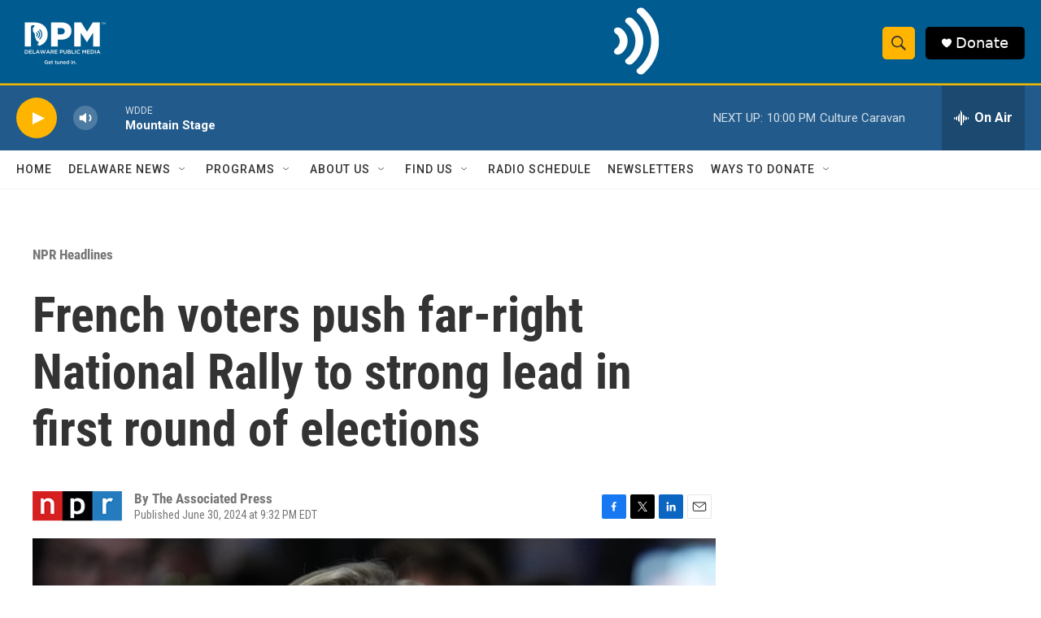

--- FILE ---
content_type: text/html; charset=utf-8
request_url: https://www.google.com/recaptcha/api2/aframe
body_size: 182
content:
<!DOCTYPE HTML><html><head><meta http-equiv="content-type" content="text/html; charset=UTF-8"></head><body><script nonce="x4c78JbbYTV-riPy6bf8Eg">/** Anti-fraud and anti-abuse applications only. See google.com/recaptcha */ try{var clients={'sodar':'https://pagead2.googlesyndication.com/pagead/sodar?'};window.addEventListener("message",function(a){try{if(a.source===window.parent){var b=JSON.parse(a.data);var c=clients[b['id']];if(c){var d=document.createElement('img');d.src=c+b['params']+'&rc='+(localStorage.getItem("rc::a")?sessionStorage.getItem("rc::b"):"");window.document.body.appendChild(d);sessionStorage.setItem("rc::e",parseInt(sessionStorage.getItem("rc::e")||0)+1);localStorage.setItem("rc::h",'1769306958989');}}}catch(b){}});window.parent.postMessage("_grecaptcha_ready", "*");}catch(b){}</script></body></html>